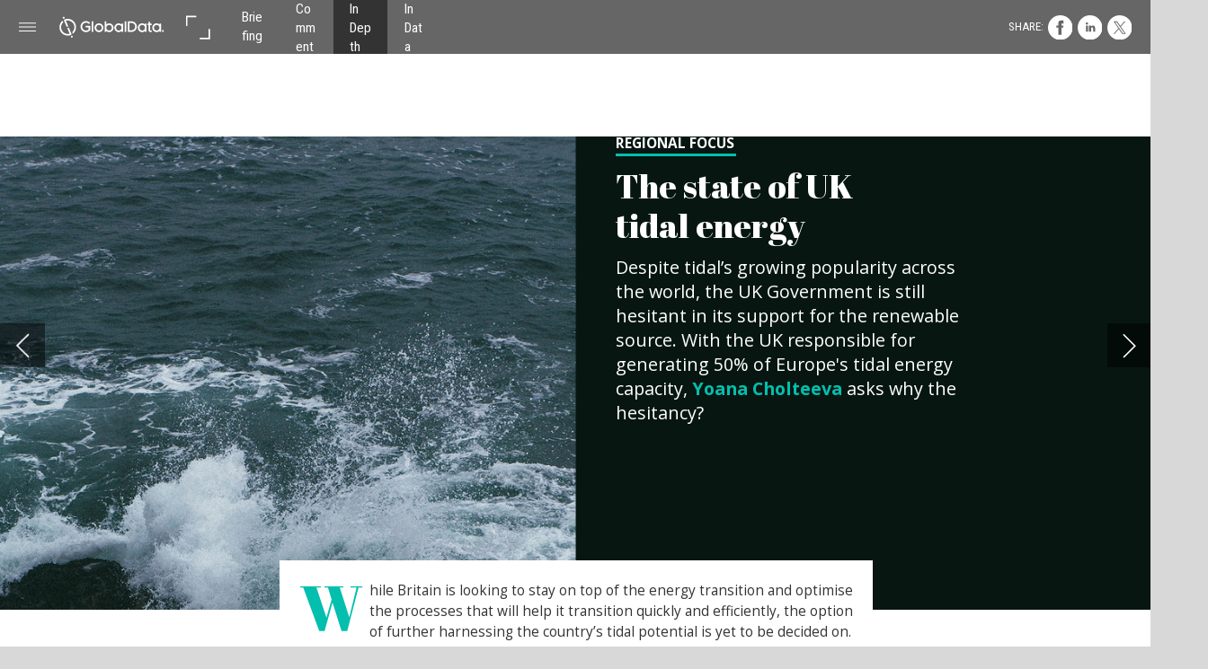

--- FILE ---
content_type: image/svg+xml
request_url: https://power.nridigital.com/power/future_power_technology_oct21/net_zero_energy_production/586944/small_arrowAsset_1.svg
body_size: 309
content:
<?xml version="1.0" encoding="utf-8"?>
<!-- Generator: Adobe Illustrator 25.0.0, SVG Export Plug-In . SVG Version: 6.00 Build 0)  -->
<svg xmlns="http://www.w3.org/2000/svg" xmlns:xlink="http://www.w3.org/1999/xlink" version="1.1" id="Layer_1" x="0px" y="0px" viewBox="0 0 41 30" style="enable-background:new 0 0 41 30;" xml:space="preserve" width="41" height="30">
<style type="text/css">
	.st0{fill:#C5CC2F;}
</style>
<g id="Layer_2_1_">
	<g id="Layer_1-2">
		<g id="Layer_2-2">
			<g id="_1">
				<g>
					<g>
						<circle class="st0" cx="15" cy="15" r="15"/>
					</g>
				</g>
				<g>
					<g>
						<polygon class="st0" points="23.1,2.4 41,15 23.1,27.6       "/>
					</g>
				</g>
			</g>
		</g>
	</g>
</g>
</svg>


--- FILE ---
content_type: image/svg+xml
request_url: https://power.nridigital.com/power/future_power_technology_oct21/peikko/587010/arrow.svg
body_size: 318
content:
<?xml version="1.0" encoding="utf-8"?>
<!-- Generator: Adobe Illustrator 25.0.0, SVG Export Plug-In . SVG Version: 6.00 Build 0)  -->
<svg xmlns="http://www.w3.org/2000/svg" xmlns:xlink="http://www.w3.org/1999/xlink" version="1.1" id="Layer_1" x="0px" y="0px" viewBox="0 0 162 116.1" style="enable-background:new 0 0 162 116.1;" xml:space="preserve" width="162" height="116.1">
<style type="text/css">
	.st0{fill:#96C11E;}
</style>
<g>
	<path class="st0" d="M142.5,0.7L85.4,18.2c-2.9,0.9-5.9,0.9-8.8,0L19.4,0.7C5.5-3.6-5.7,12.5,3.2,24.1l65.9,86.2   c6,7.8,17.8,7.8,23.8,0l65.9-86.2C167.7,12.5,156.5-3.6,142.5,0.7z"/>
</g>
</svg>


--- FILE ---
content_type: image/svg+xml
request_url: https://power.nridigital.com/power/future_power_technology_oct21/event_transmission_distribution_summit/587030/FP_botton_arrow_comments.svg
body_size: 416
content:
<?xml version="1.0" encoding="utf-8"?>
<!-- Generator: Adobe Illustrator 25.0.0, SVG Export Plug-In . SVG Version: 6.00 Build 0)  -->
<svg xmlns="http://www.w3.org/2000/svg" xmlns:xlink="http://www.w3.org/1999/xlink" version="1.1" id="Layer_1" x="0px" y="0px" viewBox="0 0 53 53" style="enable-background:new 0 0 53 53;" xml:space="preserve" width="53" height="53">
<style type="text/css">
	.st0{fill:#FFFFFF;}
	.st1{fill:none;stroke:#04BFAD;stroke-linecap:round;stroke-linejoin:round;stroke-miterlimit:10;}
</style>
<g>
	<circle class="st0" cx="26.5" cy="26.5" r="26.5"/>
	<g>
		<polyline class="st1" points="31.1,31.7 31.1,20.5 37.2,20.5 26.5,9.2 15.8,20.5 21.9,20.5 21.9,31.7   "/>
		<line class="st1" x1="21.9" y1="35.6" x2="21.9" y2="34.9"/>
		<line class="st1" x1="28" y1="39.7" x2="28" y2="22.9"/>
		<line class="st1" x1="25" y1="44.5" x2="25" y2="27.7"/>
		<line class="st1" x1="31.1" y1="35.7" x2="31.1" y2="34.9"/>
		<line class="st1" x1="25" y1="25.2" x2="25" y2="24.5"/>
	</g>
</g>
</svg>


--- FILE ---
content_type: image/svg+xml
request_url: https://power.nridigital.com/power/future_power_technology_oct21/in_this_issue/586769/wave.svg
body_size: 400
content:
<?xml version="1.0" encoding="utf-8"?>
<!-- Generator: Adobe Illustrator 25.0.0, SVG Export Plug-In . SVG Version: 6.00 Build 0)  -->
<svg xmlns="http://www.w3.org/2000/svg" xmlns:xlink="http://www.w3.org/1999/xlink" version="1.1" id="Layer_1" x="0px" y="0px" viewBox="0 0 88.5 79.1" style="enable-background:new 0 0 88.5 79.1;" xml:space="preserve" width="88.5" height="79.1">
<style type="text/css">
	.st0{fill:none;stroke:#6684C2;stroke-width:4;stroke-linecap:round;stroke-linejoin:round;stroke-miterlimit:10;}
</style>
<g>
	<path class="st0" d="M86.5,42.4c-11.4,5.2-32.5-2.6-35.2-16.2c-3.1-15.6,18.5-21.8,20.2-4.4c2.2-12.2-14.9-25-34.8-17.7   C16.8,11.3,18.5,32.3,2,37.5"/>
	<path class="st0" d="M78.1,62.7C59.4,67.1,29.5,50,35.6,27.9"/>
	<path class="st0" d="M45.5,77.1C29,74.3,17.9,59.4,18.5,50"/>
</g>
</svg>


--- FILE ---
content_type: image/svg+xml
request_url: https://power.nridigital.com/power/future_power_technology_oct21/machine_applications_corporation_company_insight/586998/FP_botton_arrow_comments.svg
body_size: 414
content:
<?xml version="1.0" encoding="utf-8"?>
<!-- Generator: Adobe Illustrator 25.0.0, SVG Export Plug-In . SVG Version: 6.00 Build 0)  -->
<svg xmlns="http://www.w3.org/2000/svg" xmlns:xlink="http://www.w3.org/1999/xlink" version="1.1" id="Layer_1" x="0px" y="0px" viewBox="0 0 53 53" style="enable-background:new 0 0 53 53;" xml:space="preserve" width="53" height="53">
<style type="text/css">
	.st0{fill:#FFFFFF;}
	.st1{fill:none;stroke:#003399;stroke-linecap:round;stroke-linejoin:round;stroke-miterlimit:10;}
</style>
<g>
	<circle class="st0" cx="26.5" cy="26.5" r="26.5"/>
	<g>
		<polyline class="st1" points="31.1,31.7 31.1,20.5 37.2,20.5 26.5,9.2 15.8,20.5 21.9,20.5 21.9,31.7   "/>
		<line class="st1" x1="21.9" y1="35.6" x2="21.9" y2="34.9"/>
		<line class="st1" x1="28" y1="39.7" x2="28" y2="22.9"/>
		<line class="st1" x1="25" y1="44.5" x2="25" y2="27.7"/>
		<line class="st1" x1="31.1" y1="35.7" x2="31.1" y2="34.9"/>
		<line class="st1" x1="25" y1="25.2" x2="25" y2="24.5"/>
	</g>
</g>
</svg>


--- FILE ---
content_type: image/svg+xml
request_url: https://power.nridigital.com/power/future_power_technology_oct21/germany_energy_regulator/586871/FP_botton_arrow_hover_comments.svg
body_size: 431
content:
<?xml version="1.0" encoding="utf-8"?>
<!-- Generator: Adobe Illustrator 25.0.0, SVG Export Plug-In . SVG Version: 6.00 Build 0)  -->
<svg xmlns="http://www.w3.org/2000/svg" xmlns:xlink="http://www.w3.org/1999/xlink" version="1.1" id="Layer_1" x="0px" y="0px" viewBox="0 0 53 53" style="enable-background:new 0 0 53 53;" xml:space="preserve" width="53" height="53">
<style type="text/css">
	.st0{opacity:0.7;}
	.st1{fill:#FFFFFF;}
	.st2{fill:none;stroke:#04BFAD;stroke-linecap:round;stroke-linejoin:round;stroke-miterlimit:10;}
</style>
<g class="st0">
	<circle class="st1" cx="26.5" cy="26.5" r="26.5"/>
	<g>
		<polyline class="st2" points="31.1,31.7 31.1,20.5 37.2,20.5 26.5,9.2 15.8,20.5 21.9,20.5 21.9,31.7   "/>
		<line class="st2" x1="21.9" y1="35.6" x2="21.9" y2="34.9"/>
		<line class="st2" x1="28" y1="39.7" x2="28" y2="22.9"/>
		<line class="st2" x1="25" y1="44.5" x2="25" y2="27.7"/>
		<line class="st2" x1="31.1" y1="35.7" x2="31.1" y2="34.9"/>
		<line class="st2" x1="25" y1="25.2" x2="25" y2="24.5"/>
	</g>
</g>
</svg>


--- FILE ---
content_type: image/svg+xml
request_url: https://power.nridigital.com/power/future_power_technology_oct21/issue_139/586463/logo_FPT_white.svg
body_size: 3440
content:
<?xml version="1.0" encoding="utf-8"?>
<!-- Generator: Adobe Illustrator 25.2.0, SVG Export Plug-In . SVG Version: 6.00 Build 0)  -->
<svg xmlns="http://www.w3.org/2000/svg" xmlns:xlink="http://www.w3.org/1999/xlink" version="1.1" id="Layer_1" x="0px" y="0px" viewBox="0 0 590.9 178.8" style="enable-background:new 0 0 590.9 178.8;" xml:space="preserve" width="590.9" height="178.8">
<style type="text/css">
	.st0{fill:#FFFFFF;}
</style>
<g id="Layer_2_1_">
	<g id="Layer_1-2">
		<path class="st0" d="M196.7,63.4v5.1c-0.6,8.5-2.5,16.9-5.5,24.8c-2.7,7.2-5.5,14.3-10.6,19.3c-8.5-17.8-11.5-43.6-8.7-70.8    c0.4-3.6,1.9-8.2,1.4-10.1c-1.2-4.4-10.6-5-16.1-5.5c-19.1-1.9-45.5-2.2-58.4,4.6c0,5.5,1.8,9.2,1.4,15.2c2.5-0.5,5,1.7,7.8,1.4    c2.4-0.3,4.6-2.8,6.9-3.7c5.6-2,12.5-3,18.8-4.6c3.2-0.8,6.5-1.5,9.6-2.3c2.9-0.7,6.1-2.6,8.7-0.9c-2.8,2.7-7.6,3.2-12,4.6    c-7.7,2.5-15.9,5.7-23.9,8.3c-4,1.3-8.4,1.8-10.6,5.5c1.1,5.7,4.4,10.5,6.4,15.6c6.2,15.5,12,31.7,17,48.7    c-3.1-0.5-3.7-4.3-4.6-6.4c-7.4-17.4-15-36.9-22.5-54.7c-1.1,8.2-0.5,16.8-0.5,25.7c0,26.3,0.6,53.7,0.5,80h-11    c0.9-32.3,2.3-64.2,2.8-97c-1.8-2.4-3.5-1.3-4.1-4.1c-1-4.2,3.5-7,4.6-10.1c-7.4-4.7-20.6-4.6-32.6-4.6c-12.2,0-24.8,0.7-32.2,5.1    c5.3,33.9-2.1,68.3-9.6,95.2c-0.4,1.4-2.7-1.3-3.7-2.3c-8-8.8-14.4-22-16.1-37.2V97C0.8,90.8,2.1,84.6,4,78.6    c12.2-37.1,45-62.8,82.3-74c25.8-7.7,54.9-5.4,74.9,5.1C181.1,19.9,194.3,36.1,196.7,63.4z"/>
		<path class="st0" d="M159.7,163.5h-5.3v-40.6h-14.3v-4.7h34v4.7h-14.4V163.5z"/>
		<path class="st0" d="M187.9,164.1c-5,0-9-1.5-11.9-4.6s-4.4-7.3-4.4-12.7c0-5.5,1.3-9.8,4-13s6.7-5,10.9-4.8    c3.8-0.2,7.5,1.4,10.1,4.2c2.5,2.8,3.7,6.5,3.7,11.1v3.3H177c0.1,4,1.1,7,3,9.1s4.6,3.1,8.1,3.1c3.7,0,7.4-0.8,10.9-2.3v4.6    c-1.7,0.7-3.4,1.3-5.2,1.7C191.8,164,189.9,164.2,187.9,164.1z M186.5,133.2c-2.5-0.1-4.8,0.9-6.5,2.7c-1.7,2.1-2.8,4.7-2.9,7.4    h17.8c0-3.2-0.7-5.7-2.2-7.5C191.2,134,188.9,133,186.5,133.2z"/>
		<path class="st0" d="M221.8,164.1c-4.9,0-8.7-1.5-11.4-4.5s-4-7.3-4-12.9c0-5.7,1.4-10.1,4.1-13.2c2.7-3.1,6.6-4.6,11.7-4.6    c1.6,0,3.3,0.2,4.9,0.5c1.3,0.3,2.6,0.7,3.8,1.2l-1.6,4.4c-1.2-0.5-2.5-0.9-3.7-1.1c-1.2-0.3-2.4-0.4-3.6-0.4    c-6.9,0-10.4,4.4-10.4,13.2c0,4.2,0.8,7.4,2.5,9.6c1.7,2.2,4.2,3.4,7.5,3.4c3,0,6-0.7,8.7-1.8v4.6    C227.7,163.6,224.7,164.3,221.8,164.1z"/>
		<path class="st0" d="M260.3,163.5v-22c0-2.8-0.6-4.8-1.9-6.2s-3.2-2-5.9-2c-3.6,0-6.2,1-7.8,2.9s-2.5,5.1-2.5,9.6v17.8H237v-48.3    h5.1v14.6c0,1.5-0.1,2.9-0.3,4.4h0.3c1-1.7,2.5-3,4.3-3.9c2-1,4.2-1.5,6.4-1.4c4.2,0,7.3,1,9.4,3s3.1,5.1,3.1,9.4v22.2    L260.3,163.5z"/>
		<path class="st0" d="M297.7,163.5v-22c0-2.8-0.6-4.8-1.9-6.2s-3.2-2-5.9-2c-3.6,0-6.2,1-7.8,2.9c-1.7,1.9-2.5,5.1-2.5,9.5v17.8    h-5.1v-34h4.3l0.8,4.6h0.3c1.1-1.7,2.6-3,4.4-3.9c2-0.9,4.2-1.4,6.4-1.4c4.1,0,7.2,1,9.2,3s3.1,5.2,3.1,9.5v22.2L297.7,163.5z"/>
		<path class="st0" d="M341.4,146.5c0,5.5-1.4,9.9-4.2,13s-6.6,4.7-11.6,4.6c-2.8,0.1-5.6-0.7-8.1-2.1c-2.4-1.5-4.3-3.6-5.5-6.1    c-1.3-2.9-2-6.1-1.9-9.4c0-5.5,1.4-9.9,4.1-12.9s6.6-4.6,11.5-4.6c4.8,0,8.5,1.6,11.3,4.7S341.4,141.1,341.4,146.5z M315.6,146.5    c0,4.3,0.9,7.6,2.6,9.9c1.7,2.3,4.3,3.4,7.7,3.4c3.4,0,5.9-1.1,7.7-3.4c1.7-2.3,2.6-5.6,2.6-9.9c0-4.3-0.9-7.6-2.6-9.8    s-4.3-3.4-7.7-3.4c-3.4,0-5.9,1.1-7.6,3.3C316.4,138.8,315.5,142.1,315.6,146.5L315.6,146.5z"/>
		<path class="st0" d="M354.3,163.5h-5.1v-48.2h5.1V163.5z"/>
		<path class="st0" d="M393.1,146.5c0,5.5-1.4,9.9-4.2,13c-2.8,3.1-6.6,4.7-11.6,4.7c-2.8,0.1-5.6-0.7-8.1-2.1    c-2.4-1.5-4.3-3.6-5.5-6.1c-1.3-2.9-2-6.1-1.9-9.4c0-5.5,1.4-9.9,4.1-12.9s6.6-4.6,11.5-4.6c4.8,0,8.5,1.6,11.3,4.7    S393.1,141.1,393.1,146.5z M367.2,146.5c0,4.3,0.9,7.6,2.6,9.9c1.7,2.3,4.3,3.4,7.7,3.4c3.4,0,5.9-1.1,7.7-3.4s2.6-5.6,2.6-9.9    c0-4.3-0.9-7.6-2.6-9.8s-4.3-3.4-7.7-3.4c-3.4,0-5.9,1.1-7.6,3.3C368.1,138.8,367.2,142.1,367.2,146.5z"/>
		<path class="st0" d="M428.5,129.5v3.3l-6.3,0.7c1.5,2,2.3,4.3,2.2,6.8c0.1,3-1.1,6-3.4,8s-5.4,3-9.4,3c-1,0-1.9-0.1-2.9-0.3    c-2.2,1.2-3.3,2.6-3.3,4.4c0,0.9,0.4,1.7,1.1,2.1c1.2,0.5,2.6,0.8,3.9,0.7h6c3.7,0,6.5,0.8,8.5,2.3c2,1.6,3.2,4.2,3,6.8    c0.1,3.5-1.6,6.8-4.5,8.6c-3,2-7.4,3-13.2,3c-4.4,0-7.9-0.8-10.3-2.5c-2.3-1.5-3.7-4.2-3.6-7c0-2,0.7-3.9,2-5.4    c1.5-1.6,3.4-2.7,5.6-3.1c-0.9-0.4-1.6-1-2.2-1.8s-0.9-1.9-0.9-2.9c0-1.2,0.3-2.3,1-3.3c0.9-1.1,1.9-2,3.1-2.7    c-1.8-0.7-3.3-2-4.3-3.7c-1.1-1.8-1.7-3.9-1.7-6c0-3.7,1.1-6.6,3.4-8.6s5.4-3,9.5-3c1.6,0,3.2,0.2,4.8,0.6L428.5,129.5z     M401.4,169.2c-0.1,1.7,0.8,3.3,2.3,4.2c2.1,1.1,4.4,1.6,6.7,1.4c4.3,0,7.5-0.6,9.6-1.9c1.9-1,3.1-3.1,3.1-5.3    c0-1.8-0.6-3.1-1.7-3.8s-3.3-1.1-6.4-1.1h-6.2c-2-0.1-3.9,0.5-5.5,1.7C402,165.6,401.3,167.4,401.4,169.2z M404.2,140.4    c-0.1,2,0.6,4,2,5.4c1.6,1.3,3.6,2,5.6,1.8c5,0,7.5-2.4,7.5-7.3c0-5.1-2.5-7.7-7.6-7.7c-2.1-0.1-4.1,0.6-5.6,2    C404.8,135.9,404.2,137.9,404.2,140.4L404.2,140.4z"/>
		<path class="st0" d="M431.9,129.5h5.5l7.4,19.4c1.2,3.1,2.2,6.3,3,9.6h0.3c0.3-1.1,0.8-2.9,1.7-5.4c0.9-2.6,3.7-10.4,8.4-23.5h5.5    l-14.6,38.6c-1.4,3.8-3.1,6.5-5.1,8.1s-4.5,2.5-7.1,2.4c-1.6,0-3.1-0.2-4.6-0.5v-4.1c1.3,0.3,2.5,0.4,3.8,0.4c3.5,0,6.1-2,7.6-6    l1.9-4.8L431.9,129.5z"/>
		<path class="st0" d="M214.7,102.5h-5.3V57.1h25.3v4.7h-20v16.6h18.8v4.7h-18.8V102.5z"/>
		<path class="st0" d="M245.1,68.5v22c0,2.8,0.6,4.8,1.9,6.2c1.3,1.4,3.2,2,5.9,2c3.6,0,6.2-1,7.8-2.9s2.5-5.1,2.5-9.5V68.5h5.1v34    H264l-0.7-4.6H263c-1.1,1.7-2.6,3-4.4,3.8c-2,0.9-4.2,1.4-6.4,1.3c-4.1,0-7.2-1-9.3-2.9c-2.1-2-3.1-5.1-3.1-9.4V68.5H245.1z"/>
		<path class="st0" d="M289.4,98.8c1.6,0,3.1-0.2,4.6-0.6v3.9c-0.8,0.3-1.6,0.6-2.5,0.7c-1,0.2-1.9,0.3-2.9,0.3    c-6.6,0-9.9-3.5-9.9-10.4V72.5h-4.9V70l4.9-2.1l2.2-7.3h3v7.9h9.9v4H284v20c-0.1,1.7,0.4,3.4,1.4,4.7    C286.4,98.3,287.9,98.9,289.4,98.8z"/>
		<path class="st0" d="M304.8,68.5v22c0,2.8,0.6,4.8,1.9,6.2c1.3,1.4,3.2,2,5.9,2c3.6,0,6.2-1,7.8-2.9s2.5-5.1,2.5-9.5V68.5h5.1v34    h-4.3l-0.7-4.6h-0.3c-1.1,1.7-2.6,3-4.4,3.8c-2,0.9-4.2,1.4-6.4,1.3c-4.1,0-7.2-1-9.3-2.9c-2.1-2-3.1-5.1-3.1-9.4V68.5H304.8z"/>
		<path class="st0" d="M352.7,67.9c1.4,0,2.7,0.1,4.1,0.4l-0.7,4.8c-1.2-0.3-2.5-0.4-3.7-0.5c-2.7,0-5.3,1.2-7,3.3    c-2,2.3-3,5.3-2.9,8.3v18.2h-5.1v-34h4.3l0.6,6.3h0.3c1.1-2,2.7-3.8,4.6-5.1C348.6,68.4,350.6,67.8,352.7,67.9z"/>
		<path class="st0" d="M375.8,103.1c-5,0-9-1.5-11.9-4.6s-4.4-7.3-4.4-12.7c0-5.5,1.3-9.8,4-13s6.7-5,10.9-4.8    c3.8-0.2,7.5,1.4,10.1,4.2c2.5,2.8,3.7,6.5,3.7,11.1v3.2h-23.4c0.1,4,1.1,7,3,9.1s4.6,3.1,8.1,3.1c3.7,0,7.4-0.8,10.9-2.3v4.6    c-1.7,0.7-3.4,1.3-5.2,1.7C379.6,102.9,377.7,103.1,375.8,103.1z M374.4,72.2c-2.5-0.1-4.9,0.9-6.5,2.7c-1.7,2.1-2.7,4.6-2.9,7.3    h17.7c0-3.2-0.7-5.7-2.2-7.5C379,73,376.7,72,374.4,72.2z"/>
		<path class="st0" d="M435.4,70.2c0,4.9-1.5,8.6-4.6,11.2s-7.4,3.9-13,3.9h-4.1v16.1h-9.6V56h14.5c5.5,0,9.7,1.2,12.5,3.5    C434,62,435.4,65.5,435.4,70.2z M413.7,77.4h3.2c3,0,5.2-0.6,6.6-1.8c1.5-1.3,2.3-3.1,2.2-5.1c0.2-1.9-0.5-3.7-1.8-5    c-1.2-1.1-3.2-1.6-5.8-1.6h-4.4L413.7,77.4L413.7,77.4z"/>
		<path class="st0" d="M473.1,84c0,5.6-1.5,10.1-4.5,13.2c-3,3.2-7.1,4.8-12.4,4.8c-3.1,0.1-6.1-0.7-8.8-2.2    c-2.5-1.5-4.6-3.6-5.9-6.3c-1.4-3-2.1-6.3-2-9.6c0-5.7,1.5-10.1,4.4-13.2S451,66,456.4,66c3.1-0.1,6.1,0.7,8.7,2.2    c2.5,1.4,4.6,3.6,5.9,6.2C472.5,77.4,473.2,80.7,473.1,84z M449.1,84c0,3.4,0.6,6,1.7,7.8s3,2.6,5.5,2.6s4.3-0.9,5.4-2.6    s1.7-4.3,1.7-7.8c0-3.4-0.6-6-1.7-7.7s-2.9-2.6-5.5-2.6c-2.5,0-4.3,0.9-5.5,2.6C449.7,77.9,449.1,80.5,449.1,84L449.1,84z"/>
		<path class="st0" d="M507.6,101.4L505,89.2l-3.6-15.3h-0.2l-6.3,27.4h-10.1l-9.9-34.7h9.4l4,15.3c0.7,2.7,1.3,6.5,2,11.4h0.2    c0.2-2.5,0.6-5,1.1-7.5l0.5-2.6l4.3-16.6h10.4l4,16.7c0.1,0.5,0.2,1.1,0.4,2c0.2,0.9,0.4,1.8,0.5,2.8c0.2,1,0.3,2,0.5,2.9    c0.1,1,0.2,1.7,0.2,2.3h0.2c0.2-1.5,0.5-3.5,1-6.1s0.8-4.3,1-5.3l4.2-15.3h9.3l-10,34.7L507.6,101.4L507.6,101.4z"/>
		<path class="st0" d="M547.4,102c-5.6,0-9.9-1.5-13.1-4.6s-4.7-7.4-4.7-13.1c0-5.8,1.5-10.3,4.4-13.5s6.9-4.8,12-4.8    c4.9,0,8.7,1.4,11.4,4.2s4.1,6.6,4.1,11.6v4.6h-22.3c0,2.3,0.8,4.6,2.4,6.3c1.7,1.6,4,2.4,6.3,2.3c2,0,4-0.2,5.9-0.7    c2-0.5,4-1.2,5.8-2.1v7.3c-1.7,0.8-3.5,1.5-5.3,1.8C552,101.8,549.7,102,547.4,102z M546.1,72.8c-1.8-0.1-3.5,0.6-4.7,1.9    c-1.3,1.5-2,3.4-2,5.4h13.3c0.1-2-0.6-3.9-1.8-5.4C549.6,73.4,547.9,72.7,546.1,72.8L546.1,72.8z"/>
		<path class="st0" d="M587.7,66.1c1.1,0,2.1,0.1,3.2,0.3l-0.7,8.9c-0.9-0.2-1.9-0.3-2.8-0.3c-2.6-0.2-5.1,0.7-7.1,2.3    c-1.7,1.7-2.7,4.1-2.5,6.5v17.6h-9.5V66.7h7.2l1.4,5.8h0.5c1-1.9,2.5-3.5,4.3-4.7C583.5,66.7,585.6,66,587.7,66.1z"/>
	</g>
</g>
</svg>


--- FILE ---
content_type: image/svg+xml
request_url: https://power.nridigital.com/power/future_power_technology_oct21/macro-economic_indicators/586973/saudi_arabia.svg
body_size: 3389
content:
<?xml version="1.0" encoding="utf-8"?>
<!-- Generator: Adobe Illustrator 25.0.0, SVG Export Plug-In . SVG Version: 6.00 Build 0)  -->
<svg xmlns="http://www.w3.org/2000/svg" xmlns:xlink="http://www.w3.org/1999/xlink" version="1.1" id="Layer_1" x="0px" y="0px" viewBox="0 0 320.1 273.8" style="enable-background:new 0 0 320.1 273.8;" xml:space="preserve" width="320.1" height="273.8">
<style type="text/css">
	.st0{fill:#D7E7EF;stroke:#595651;stroke-miterlimit:10;}
</style>
<g>
	<g>
		<g>
			<path class="st0" d="M119.1,262.8c0.4,0.3,0.8,0.4,0.5,1c-0.3,0.8-1.6,0.1-1,1.5c0.2,0.4,1.3,1.7,1.8,1.5c1-0.2-1.5-1.9-0.1-1.7     c-0.2-1.1-0.3-2.4-1.6-2.7C117.8,262.4,118.9,262.6,119.1,262.8z"/>
		</g>
		<g>
			<path class="st0" d="M123.5,268.2c-0.1-0.8-0.3-0.5-0.9-1.1c-0.3-0.4-0.4-1.6-1.1-1.2c-0.4,0.2-0.6,1.6,0.2,1.2     c0.3,0.7-1,0.4-1.2,0.3c-0.7-0.1-1.1-0.2-1.6-0.9c-0.4-0.6-0.5-1.1-1.1-1.5c-1-0.6-0.6,0-0.3,0.7c0.1,0.1-0.2,0.3-0.1,0.5     c0.1,0.2,0.4,0.1,0.5,0.3c0.2,0.2,0.3,0.6,0.5,0.8c0.4,0.4,1.5,1.4,2.2,1.3c0.6,0,0.8-0.9,1.6-0.3c0.6,0.5,0,0.8,0.1,1     c0.3,0.4,0.8,0.7,1.3,0.7C123.7,269.8,123.5,268.5,123.5,268.2z"/>
		</g>
	</g>
	<g>
		<path class="st0" d="M63.1,0.9c4.8,0.8,9.6,1.7,14.4,2.5c1.7,0.3,3.4,0.3,4.8,1.3c1.4,0.9,2.9,1.8,4.3,2.8    c5.3,3.3,10.3,6.6,16,9.2c6,2.7,10.3,7.4,15.6,11.4c6.6,5.1,13.3,10.2,20,15.3c2.4,1.9,4.9,3.9,7.4,5.8c1.2,1,2.3,2.3,3.9,2.4    c3.9,0.4,7.9,0.7,11.8,1.1c2.1,0.2,4.1,0.4,6.2,0.6c2,0.2,4.4,0.9,6.3,0.6c0.9-0.1,1.6-0.7,2.5-0.6c0.4,0,0.8,0.1,1.2,0.1    c0.9,0.1,1.8,0.2,2.7,0.3c1.9,0.2,3.7,0.5,5.6,0.7c1.8,0.3,3.2,0,4.2,1.7c0.5,0.9,1.1,2,1.4,2.9c0.2,0.8,0.2,1.6,0.7,2.4    c1.8,2.4,6.8,1.4,9.4,1.4c1.4,0,3.1-0.2,3.9,1.1c0.1,0.2,0.1,0.7,0.2,1l0.3,0.3c-0.1,0.7-0.2,1.3,0.3,1.9c0.3,0.5,1.3,1,1.4,1.6    c0.1,0.2-0.3,0.7-0.2,1c0.1,0.5,0.4,0.9,0.7,1.3c0.6,0.8,0.7,0.6,1.6,0.9c0,0,0.6,0.3,0.2,1.1c-0.1,0.1,0.6,0.6,0.7,0.8    c0.6,0.6,0.7,1.3,1,2.5l0.3,1.3c0.1,0.6,0.3,1.5,0.3,1.5c-0.1,0.5,0.4,0.6,0.8,0.4c0.1,0,0.1-0.9,0.8-0.7c0.2,0,0.7,0.6,0.8,0.7    c0.1,0.1,0.4,0.2,0.6,0.3l1.2,0.3c0.5,0,1-0.3,1.5,0c0.2,0.1,0.7,0.6,0.8,0.8c0.3,0.9-1.3,2.4-0.7,2.9c1.5,1.2,1.3,1.1,1.6,2    c0.4,1.1,0.6-0.1,1-0.1c0,0-0.2,1.3,0.2,1.6c0,0,0.4,0.8,1.4-0.2c-0.8,0.8,0.7-1.3,1.1-1c1,0.7,1,2.5,1.7,3.4    c0.6,0.8,2.2,1.9,3.2,2.3c1.1,0.3,1.5-0.2,2.3,0.7c0.2,0.2,0.5,0.3,0.9,0.7c0,0,1.7,2.1-0.1,1.6c-0.2-0.1-0.3-0.1-0.6-0.2    c-0.3-0.1-0.2-1-0.5-0.4c-0.2,0.4,0.1,0.7,0.2,1c0.1,0.3,0.2,0.6,0.2,1c0.2,1.2,0.6,2.2,1.7,2.8c0.7,0.3,1.3,0.4,1.7,1.2    c0.3,0.6,0.2,1.6,0.3,2.3c0,0.2,0.1,0.5,0.1,0.7c-0.1,0.6-0.6,0.6-0.6,0.6c-0.1,0.2,0.6,0.9,0.3,1.4c-1.1,1.5-1.8-0.8-1.8-0.8    c-0.2-0.3-0.2-1.1-0.8-0.9c0,0-0.5,0.8-0.5,0.9c0,0.4,0.3,0.9,0.3,1.2c0.1,0.2-0.1,0.8,0,1.1c0.2,0.4,0.5,0.1,0.5-0.4    c1.3,0.6,1.3,1.2,1.5,2.5c0.2,1.5,1.5,2.5,2.2,3.8l0.6,0.8c0.7,0.7,2,2.6,2,2.6c0.9,0.6,1.2,1.1,1.7,2.3c0.7,1.6,0.5,3.6,1.4,5.1    c0.3-0.9,1.5,1.9,1.7,2.2c0.5,0.7,0.9,1,1.1,2c0.1,0.4,0,0.6,0.2,0.9c0.5,0.7,0.4,0.1,0.8,0.3c0.3,0.1,0.3-0.1,0.6,0.1    c0.1,0.1,0.2,0.3,0.2,0.4c0.2,0.3,0.5,0.6,0.7,0.9c1,1.2,2.5,2.4,4.1,1.3c0.6-0.4,0.6-0.6,1.4-0.6c0.7,0,0.4,0.5,0.6,0.8    c0.4,1.1,0.2,0.9,1,0c0.4-0.5,1.1-1.4,1.6-0.4c0.2,0.4-0.5,1.1-0.8,1.6c-0.5,0.7-2.9,3.4-0.9,3.6c1.1,0.1,1.7-0.9,2.8,0.3    c0.5,0.6,0.9,0.3,1.3,1.1c0.4,1,0.3,1.8,0.9,2.8c2.1,3.3,5,6.2,7.4,9.2c1.3,1.7,2.6,3.3,3.9,4.9c1.1,1.4,2.3,3.5,3.9,4.4    c3.4,1.9,8.5,1.8,12.3,2.4c8.4,1.2,16.7,2.5,25.2,3.4c0.4,0,2.2-1.1,2.3-0.9c0.4,0.8,0.9,1.7,1.3,2.5c1.4,2.6,2.9,5.2,4.2,7.8    c0.8,1.5,0.8,3,0.7,4.7c-0.1,2.4-0.2,4.6-0.7,7c-1,4.3-1.9,8.7-2.9,13c-0.4,1.9-0.8,3.8-1.2,5.6c-0.3,1.5-0.6,2.9-1,4.3    c0,0.2-0.2,1.8-0.4,1.9c-8.9,3.5-17.8,7-26.7,10.5c-4.9,1.9-9.7,3.8-14.6,5.8c-2.5,1-4.8,1.5-7.4,2c-4.4,0.9-8.9,2.1-13.4,2.7    c-4.2,0.5-8.4,1-12.6,1.5c-3,0.4-5.9,0.7-8.9,1.1c-1.5,0.2-2.8,0.1-4,0.9c-2.5,1.4-5,2.9-7.4,4.3c-1.6,0.9-3.9,1.8-5.2,3    c-1.4,1.3-2.4,3.8-3.4,5.4c-1.3,2.1-2.6,4.2-3.9,6.3c-1,1.6-1.4,3.6-2.3,5.3c-0.5,0.9-0.7,1.4-1.6,2c-0.7,0.4-2.1,1.8-2.9,1.8    c-0.6,0-2.3,0.3-2.8-0.1c-1-0.9-2.1-1.7-3.1-2.6c-0.6-0.5-1.5-1.6-2.3-1.9c-1-0.4-2.8-0.1-3.9-0.2c-2-0.1-3.9-0.7-5.9-1    c-2.3-0.4-4.6-0.6-6.9-1c-1.9-0.2-3.6-1.1-5.5-1.3c-2.4-0.3-4.5-0.4-6.9-0.3c-2.6,0.1-5.3,0.2-7.9,0.5c-0.6,0-0.3-0.2-0.8,0.2    c-0.4,0.3-0.2,0.7-0.8,0.8c-0.3,0-0.6-0.5-1-0.5c-0.5,0.1-0.3,0.4-0.6,0.6c-1.3,1-0.8-0.5-1.6-0.2c-0.5,0.1-1.7,0-2.2-0.3    c-0.6-0.4-0.9-1-1.4-1.5c-0.5-0.5-1.7-1.1-2.4-1.2c-1.7-0.2-3.6,1.7-4.3,3.1c-0.2,0.5,1.8,0.4,1.2,1.5c-0.1,0.3-0.7,0.2-0.9,0.4    c-0.5,0.4-0.3,0.5-0.5,1.1c-0.4,1.2-0.2,1.8-0.1,3c0,0.5-0.4,0.9-0.4,1.4c0,0,0.5,1,0.5,1c0.3,0.4,1,0.4,1.2,0.8    c0.3,0.6-0.5,0.8-0.6,1.3c-0.1,0.3,0.6,0.7,0.4,1c-0.3,0.4-0.9-0.2-1.2-0.1c-0.6,0.2-0.5,0.6-0.6,1.3c-0.1,0.6-0.2,0.9-0.7,1.4    c-0.3,0.3-1.3,0.5-1.5,0.8c-0.4,0.5-0.1,0.8-0.8,1.3c-0.4,0.3-0.8,0.6-1.3,0.5c-0.1-0.3,0.1-0.8,0-1.1c-0.1-0.5-0.4-0.7-0.7-1.2    c-0.6-0.9-0.2-1.4-0.4-2.4c-0.2-1.3-1.1-2.4-2.3-3.3c-0.8-0.6-0.6-1-0.8-1.9c-0.2-0.7-1-2.2-1-2.2c-0.2-0.3-0.2-0.9-0.4-1.2    c0-0.1-0.5-0.8-0.7-0.6c-0.1,0.1,0.2,0.9,0.2,1c0,0.3-0.6,2.3-1,1.1c-0.2-0.8-0.2-1.7-0.5-2.5c-0.4-1.6,0.1-3.2-0.9-4.4    c-0.6-0.8-1.6-1.4-2.3-2.1c-0.2-0.2-0.4-0.6-0.6-0.9c-0.3-0.4-0.6-0.4-1-0.7c-0.7-0.6-1.8-1.2-2.3-2.1c-0.3-0.5-1.3-0.8-1.8-1.1    c-1.1-0.9-1.5-2.1-2.1-3c-0.4-0.7-2-3-2.4-3.3c-0.8-0.5-0.4-1-0.7-1.9c-0.3-0.8-0.2-1.7-0.5-2.4c-0.7-1.9-2.5-1.6-3.3-3.5    c-0.4-1,0-1.4,0.1-2.4c0-0.9-0.8-0.9-1.3-1.7c-0.5-0.8-0.1-1.3,0-2.2c0.1-1.3-0.4-0.7-1.2-1.4c-0.9-0.8-0.4-1.9-1-2.7    c-0.6-0.7-1.3-1.4-1.4-2.3c-0.1-1.2,0.3-1.5-0.9-2.1c-0.8-0.4-1.3-0.8-2-1.5c0.1,0,0.4,0.1,0.5,0.2c0-1.1,0.5-2.1-0.6-2.6    c-0.6-0.3-1.3-0.2-1.3-0.2c-0.8-0.3-1.5-1.5-1.5-1.5c-0.2-0.3-0.7-0.7-0.8-1c-0.2-0.4,0.1-0.6-0.2-1.1c-0.3-0.4-1.1-0.7-1.5-1    c-0.6-0.5-1-0.7-1.7-1.1c-0.7-0.4-0.8-1.1-1.3-1.5c-0.3-0.3-0.6-0.2-0.9-0.4c-0.4-0.2-0.5-0.5-0.8-0.8c-0.7-0.7-0.8-0.5-1.7-0.6    c-0.6,0-1-0.4-1.7-0.5c0.1,0.3,0.4,0.5,0.6,0.7c-1.7-0.3-3.7-2.4-4.7-3.6c-0.4-0.4-0.7-1.1-1-1.6c-0.1-0.3,0.3-0.1,0.1-0.4    c-0.1-0.1-0.5-0.3-0.6-0.5c-0.5-0.7-0.6-2.4-1.3-2.5c0,0.1,0.1,0.2,0.1,0.3c-0.6,0-0.8-0.6-0.7-1.1c0.8,0.4-0.2-1.2-0.4-0.4    c-0.3-0.4-1.1-0.7-1-1.3c0.1,0,0.1,0.1,0.2,0.1c0-0.7-1.1-0.5-1.5-1.3c-0.4-0.8-0.4-1.2-0.9-1.9c-0.3-0.4-0.5-0.5-0.7-1    c-0.1-0.4,0.1-0.8-0.1-1.2c-0.2-0.5-1.3-1.4-1.2-1.9c0.1-0.5,1.1-0.9,1.2-1.6c0.1-0.5-0.1-1.8-0.4-2.1c-0.3-0.4-0.3,0.6-0.6,0.1    c-0.2-0.4-0.3-0.9-0.4-1.3c-0.1-0.5,0-1.2-0.1-1.7c-0.2-0.6-1.2-2-1.2-2l0.1-0.4c0-0.9-0.3-1.9-0.3-2.8l0.1-2.1    c-0.1-1,0.3-2.2,0.7-3.1c0.2-0.4,0.6-0.9,0.6-1.3c0.1-0.8-0.3-0.7-0.4,0.1c-0.5-0.7-0.3-1.9-0.5-2.7c-0.1-0.8-0.4-1.3-0.8-2    c-0.2-0.3-0.4-0.6-0.5-1c-0.2-1.1-2-4.6-2-4.6c-0.2-0.1-0.7,0-0.9-0.1c-0.4-0.4-0.3-0.9-0.3-1.3c0-0.5,0.2-1.5-0.6-2    c-0.3-0.2-0.7-1.3-1-1.7c-0.4-0.7-0.2-1.8-0.6-2.6c-0.1-0.3-0.7-1.2-1-1.7l-0.4,0c-0.6,0.1-1.8-3.1-2.1-3.8    c-0.2-0.5-0.1-0.7-0.4-1.1c-0.3-0.3-0.7-0.5-1-0.8c-0.5-0.6-1-1.1-1.5-1.6c-0.5-0.5-1.2-0.7-1.6-1.1c-0.4-0.4-0.7-1-1.3-1.2    c-0.8-0.3-1.6-0.8-2.5-1.5l-0.4-0.3c-1-1-1.4-0.4-1.9-1c-0.9-0.9-1.1-1-2.1-0.6c0,0,0.1,0.3-0.2,0.4c-0.3,0.1-0.5-0.3-0.8-0.3    c-0.6-0.1-0.9-0.6-1.3-1c-0.5-0.7-0.4-0.7-0.3-1.4c0-0.4-0.8-1.5-1-1.8c-0.7-0.9-1.1-2-1.9-2.9c-0.4-0.5-0.9-1.9-1.3-1.8    c-0.3,0-0.7-0.5-0.7-0.8c0-0.2,0.8,0,1-0.1c1.2-0.7,0.2-3.3,0.2-4.3c-0.2-2.2-2.8-3.2-3.1-5.5c-0.1-0.7-0.7-1.4-1.1-2.2    c-0.7-1.3-1.8-2.1-2.6-3.3c-0.7-1.1-0.5,0.1-0.6,0.1c-0.3,0-0.9-0.3-1-0.5c-0.4-0.3-1.3-1.8-1.1-2.3c0.3-0.6,0.7-1.3,0.5-2    c-0.3-1-1.1-0.9-1.8-1.1c-1-0.4-1.2-1-1.6-1.9c-0.7-1.5-1.7-2.9-2.4-4.4c-0.5-1.2-1.2-2.3-2-3.3c-0.7-0.9-1.7-1.7-2.2-2.8    c-0.6-1.3-1.1-2-2-3c-0.6-0.6-1-1.1-1.5-1.7c-0.8-1.1-0.8-2.2-1.5-3.2c-0.6-0.8-1.1-1.3-1.8-1.8c-1-0.7-2-2.2-2.4-3.4    c-0.1-0.4,0-0.9-0.2-1.2c-0.2-0.4-0.6-0.7-0.9-1.1c-0.7-1.2-1.3-2.2-2-3.3c-0.4-0.6-1-1.4-1.6-1.8c-0.1-0.1-0.8-0.4-0.8-0.4    c-0.1-0.4,0.2-0.2,0.2-0.5c0.1-0.4,0.9,0.1,0.1-0.6c-0.1-0.1-0.7-0.2-0.9-0.3c-0.6-0.2-1.7-0.4-1.7-0.4c-0.3-0.4-0.8,0-1.3,0    c0,0-2,0.2-2.6-0.1c-0.2-0.1-0.5-0.2-0.8-0.2c-0.3,0-1,1-1,1c-0.7,1.5,0-0.1-1-0.6c-0.5-0.2,0.3-0.8,0.7-1.2c0,0,0.4-0.7,0.4-1    c0-0.9,0.3-1,0.6-1.8c0.4-0.9,0.6-1.9,0.9-2.9c0.3-1,0-1.8,0-2.9c0-0.6,0.1-1.3,0.3-2c0.1-0.8,0-1.3,0.1-2c0.1-1,0.3-2.2,0.4-3.3    C4.1,53,4,52.1,4.3,51.5c0.1-0.1,0.4-0.7,0.4-0.8c0-0.1-0.2-0.4-0.2-0.4l0.2-1.1c0.1-0.7,1.1-0.3,1.6-0.2    c4.8,0.9,9.7,1.8,14.6,2.6c0.8,0.1,1-0.3,1.7-0.9c1.1-1,2.3-2,3.4-3.1c0.6-0.6,1.3-1.2,1.8-1.9c0.7-1.2,1.3-2.6,2-3.9    c0.4-0.8,0.6-1.5,1.4-1.9c0.6-0.2,1.3-0.3,1.9-0.4c1.3-0.3,2.5-0.6,3.8-0.8c1.3-0.3,2.6-0.5,3.9-0.8c1.4-0.4,1.5-2.1,2-3.4    c0.4-1.3,0.6-2.4,1.8-3.1c1.3-0.8,2.6-1.5,3.7-2.4c-2.3-2.5-4.7-5.1-7-7.7c-3-3.2-6.4-6.2-9.1-9.6c3.6-1.2,7.1-2.2,10.7-3.3    c4.2-1.3,8.3-2.5,12.4-3.7C57.5,4,60,3.7,61.7,2C62,1.7,62.3,1.4,62.6,1l0.2-0.3L63.1,0.9z"/>
	</g>
</g>
</svg>
